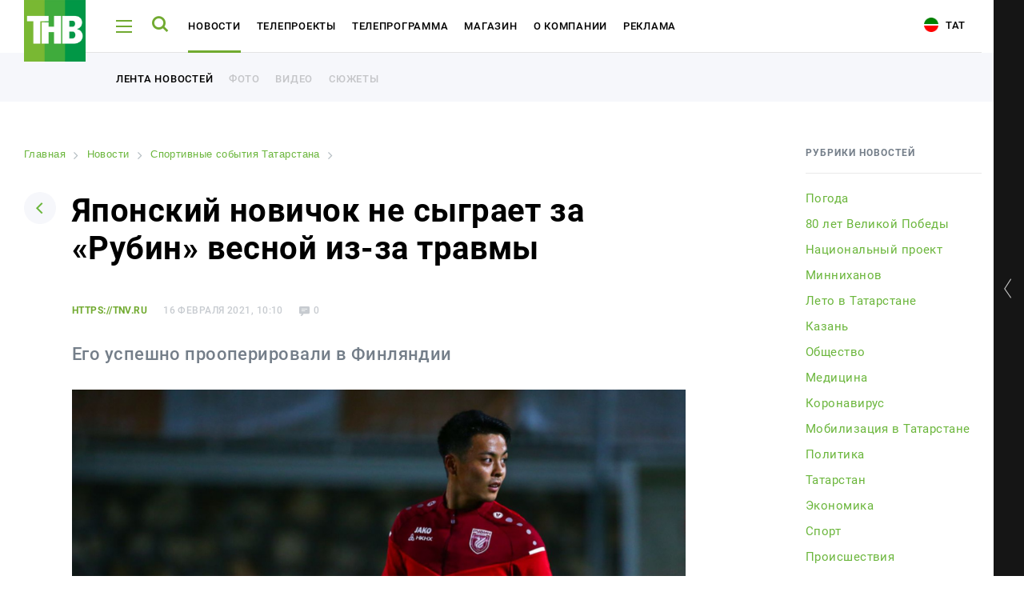

--- FILE ---
content_type: text/html
request_url: https://tnv.ru/news/sport/157354-yaponskiy-novichok-ne-sygraet-za-rubin-vesnoy-iz-za-travmy/
body_size: 12717
content:
<!DOCTYPE html><html lang="ru"><head><!-- Global site tag (gtag.js) - Google Analytics --><!-- Google Tag Manager --><!-- End Google Tag Manager --><link rel="stylesheet" type="text/css" href="//fonts.googleapis.com/css?family=Roboto:300,300i,400,400i,500,500i,700,700i,900,900i&amp;subset=cyrillic,cyrillic-ext,latin-ext"/><meta name="viewport" content="initial-scale=1.0, width=device-width"/><meta content="IE=edge" http-equiv="X-UA-Compatible"/><link rel="apple-touch-icon" sizes="57x57" href="/local/static/favicons/apple-icon-57x57.png"/><link rel="apple-touch-icon" sizes="60x60" href="/local/static/favicons/apple-icon-60x60.png"/><link rel="apple-touch-icon" sizes="72x72" href="/local/static/favicons/apple-icon-72x72.png"/><link rel="apple-touch-icon" sizes="76x76" href="/local/static/favicons/apple-icon-76x76.png"/><link rel="apple-touch-icon" sizes="114x114" href="/local/static/favicons/apple-icon-114x114.png"/><link rel="apple-touch-icon" sizes="120x120" href="/local/static/favicons/apple-icon-120x120.png"/><link rel="apple-touch-icon" sizes="144x144" href="/local/static/favicons/apple-icon-144x144.png"/><link rel="apple-touch-icon" sizes="152x152" href="/local/static/favicons/apple-icon-152x152.png"/><link rel="apple-touch-icon" sizes="180x180" href="/local/static/favicons/apple-icon-180x180.png"/><link rel="icon" type="image/png" sizes="192x192" href="/local/static/favicons/android-icon-192x192.png"/><link rel="icon" type="image/png" sizes="32x32" href="/local/static/favicons/favicon-32x32.png"/><link rel="icon" type="image/png" sizes="96x96" href="/local/static/favicons/favicon-96x96.png"/><link rel="icon" type="image/png" sizes="16x16" href="/local/static/favicons/favicon-16x16.png"/><link rel="manifest" href="/local/static/favicons/manifest.json"/><meta name="msapplication-TileColor" content="#ffffff"/><meta name="msapplication-TileImage" content="/local/static/favicons/ms-icon-144x144.png"/><meta name="theme-color" content="#ffffff"/><meta name="yandex-verification" content="3fecacdefda3cc42" /><title>Японский новичок не сыграет за «Рубин» весной из-за травмы | tnv.ru</title><meta http-equiv="Content-Type" content="text/html; charset=UTF-8" /><meta name="robots" content="index, follow" /><meta name="keywords" content="Японский новичок не сыграет за «Рубин» весной из-за травмы, от наших собственных корреспондентов, подробно, описание Японский новичок не сыграет за «Рубин» весной из-за травмы | tnv.ru" /><meta name="description" content="Здесь вы узнаете все о Японский новичок не сыграет за «Рубин» весной из-за травмы | tnv.ru" /><link rel="canonical" href="https://tnv.ru/news/sport/157354-yaponskiy-novichok-ne-sygraet-za-rubin-vesnoy-iz-za-travmy/" /><script data-skip-moving="true">(function(w, d) {var v = w.frameCacheVars = {"CACHE_MODE":"HTMLCACHE","storageBlocks":[],"dynamicBlocks":{"y0XwfU":"d41d8cd98f00","2DJmFo":"d41d8cd98f00","ALOAcH":"d41d8cd98f00","Zg1Ab0":"d41d8cd98f00"},"AUTO_UPDATE":true,"AUTO_UPDATE_TTL":120,"version":2};var inv = false;if (v.AUTO_UPDATE === false){if (v.AUTO_UPDATE_TTL && v.AUTO_UPDATE_TTL > 0){var lm = Date.parse(d.lastModified);if (!isNaN(lm)){var td = new Date().getTime();if ((lm + v.AUTO_UPDATE_TTL * 1000) >= td){w.frameRequestStart = false;w.preventAutoUpdate = true;return;}inv = true;}}else{w.frameRequestStart = false;w.preventAutoUpdate = true;return;}}var r = w.XMLHttpRequest ? new XMLHttpRequest() : (w.ActiveXObject ? new w.ActiveXObject("Microsoft.XMLHTTP") : null);if (!r) { return; }w.frameRequestStart = true;var m = v.CACHE_MODE; var l = w.location; var x = new Date().getTime();var q = "?bxrand=" + x + (l.search.length > 0 ? "&" + l.search.substring(1) : "");var u = l.protocol + "//" + l.host + l.pathname + q;r.open("GET", u, true);r.setRequestHeader("BX-ACTION-TYPE", "get_dynamic");r.setRequestHeader("X-Bitrix-Composite", "get_dynamic");r.setRequestHeader("BX-CACHE-MODE", m);r.setRequestHeader("BX-CACHE-BLOCKS", v.dynamicBlocks ? JSON.stringify(v.dynamicBlocks) : "");if (inv){r.setRequestHeader("BX-INVALIDATE-CACHE", "Y");}try { r.setRequestHeader("BX-REF", d.referrer || "");} catch(e) {}if (m === "APPCACHE"){r.setRequestHeader("BX-APPCACHE-PARAMS", JSON.stringify(v.PARAMS));r.setRequestHeader("BX-APPCACHE-URL", v.PAGE_URL ? v.PAGE_URL : "");}r.onreadystatechange = function() {if (r.readyState != 4) { return; }var a = r.getResponseHeader("BX-RAND");var b = w.BX && w.BX.frameCache ? w.BX.frameCache : false;if (a != x || !((r.status >= 200 && r.status < 300) || r.status === 304 || r.status === 1223 || r.status === 0)){var f = {error:true, reason:a!=x?"bad_rand":"bad_status", url:u, xhr:r, status:r.status};if (w.BX && w.BX.ready && b){BX.ready(function() {setTimeout(function(){BX.onCustomEvent("onFrameDataRequestFail", [f]);}, 0);});}w.frameRequestFail = f;return;}if (b){b.onFrameDataReceived(r.responseText);if (!w.frameUpdateInvoked){b.update(false);}w.frameUpdateInvoked = true;}else{w.frameDataString = r.responseText;}};r.send();var p = w.performance;if (p && p.addEventListener && p.getEntries && p.setResourceTimingBufferSize){var e = 'resourcetimingbufferfull';var h = function() {if (w.BX && w.BX.frameCache && w.BX.frameCache.frameDataInserted){p.removeEventListener(e, h);}else {p.setResourceTimingBufferSize(p.getEntries().length + 50);}};p.addEventListener(e, h);}})(window, document);</script><script data-skip-moving="true">(function(w, d, n) {var cl = "bx-core";var ht = d.documentElement;var htc = ht ? ht.className : undefined;if (htc === undefined || htc.indexOf(cl) !== -1){return;}var ua = n.userAgent;if (/(iPad;)|(iPhone;)/i.test(ua)){cl += " bx-ios";}else if (/Windows/i.test(ua)){cl += ' bx-win';}else if (/Macintosh/i.test(ua)){cl += " bx-mac";}else if (/Linux/i.test(ua) && !/Android/i.test(ua)){cl += " bx-linux";}else if (/Android/i.test(ua)){cl += " bx-android";}cl += (/(ipad|iphone|android|mobile|touch)/i.test(ua) ? " bx-touch" : " bx-no-touch");cl += w.devicePixelRatio && w.devicePixelRatio >= 2? " bx-retina": " bx-no-retina";if (/AppleWebKit/.test(ua)){cl += " bx-chrome";}else if (/Opera/.test(ua)){cl += " bx-opera";}else if (/Firefox/.test(ua)){cl += " bx-firefox";}ht.className = htc ? htc + " " + cl : cl;})(window, document, navigator);</script><link href="/bitrix/cache/css/s1/tnv/page_3b9caa3145511327f624f2e49264fae7/page_3b9caa3145511327f624f2e49264fae7_v1.css?17647007238220" type="text/css"  rel="stylesheet" /><link href="/bitrix/cache/css/s1/tnv/template_6ac6280874e8e51a25767a1d9e193045/template_6ac6280874e8e51a25767a1d9e193045_v1.css?1764700723391031" type="text/css"  data-template-style="true" rel="stylesheet" /><meta property="og:title" content="Японский новичок не сыграет за «Рубин» весной из-за травмы" /><meta property="og:description" content="Его успешно прооперировали в Финляндии" /><meta property="og:image" content="https://i.tnv.ru/iblock/fca/Sayto-rubin.jpg" /><!-- banners google money --><!-- banners google money --></head><body class="js-body offset body-lang-s1"><!-- Google Tag Manager (noscript) --><noscript><iframe src="https://www.googletagmanager.com/ns.html?id=GTM-PGBRNKG"
height="0" width="0" style="display:none;visibility:hidden"></iframe></noscript><!-- End Google Tag Manager (noscript) --><div class="page__preloader preloader js-page-preloader"><div class="preloader__logo"><img src="/local/static/images/logo.svg" alt="" /></div><div class="preloader__spinner"><div class="spinner__item spinner__item--first"></div><div class="spinner__item spinner__item--second"></div><div class="spinner__item spinner__item--third"></div></div></div><div class="page__wrapper js-page-wrapper"><aside class="aside aside--desktop opened js-aside-desktop"><a class="aside__toggle js-aside-toggle" href="#"></a><div class="aside__online aside-online js-aside-online"><div class="aside-online__item active opened"><div class="aside-online__tv active opened"><div id="player" style="width: 100%; height: 156px;"></div></div></div><div class="aside-online__item"><p class="aside-online__title active js-tv-player-source" data-source="https://user91229.clients-cdnnow.ru/hls/user91229_1.m3u8">
                        ТНВ-Татарстан                    </p></div><div class="aside-online__item"><p class="aside-online__title js-tv-player-source" data-source="https://shayan.bonus-tv.ru/cdn/shayan/playlist.m3u8">
                        Шаян ТВ                    </p></div><div class="aside-online__item"><p class="aside-online__title js-tv-player-source" data-source="//live-maidantv.cdnvideo.ru/maidantv/maidantv.smil/playlist.m3u8">
                        Майдан ТВ                    </p></div><div class="aside-online__item"><p class="aside-online__title js-tv-player-source" data-source="https://planeta.mediacdn.ru/cdn/tnvplanet/playlist.m3u8">
                        ТНВ-Планета                    </p></div></div><style>
            .aside-online__title:before {
                opacity: 0;
            }

            .aside-online__title:after {
                display: none;
            }

            .aside-online__title.active:before {
                opacity: 1;
            }
        </style><div class="aside__wrapper"><div class="js-banner-aside"></div><div class="aside__item aside__item--hotline"><div class="aside__hotline">
                Горячая линия новостей - <br /><a href="https://wa.me/79874200101">8 987 420 01 01</a>            </div></div><div class="vote-1"></div><div class="js-banner-aside-2"></div><div class="aside__item aside__item--offset-2" id="bx_1373509569_21968"><a href="https://bolgarradio.com/to-order-congratulations/" target="_blank"></a><p>
            Заказать поздравление в передаче «Сина Миннэн Сэлэм»        </p><p class="aside__item-description">
                Каждую субботу с 7 до 9 утра зрители ТНВ поздравляют<br />
своих любимых при помощи SMS-соообщений и звонков.            </p><a href="https://bolgarradio.com/to-order-congratulations/" class="button button--green aside__item-button">Заказать поздравление</a></div><div class="aside__socials aside-socials"><a class="aside-socials__item aside-socials__item--vkontakte" href="https://vk.com/tatarstan_tnv" target="_blank" rel="nofollow" id="bx_3485106786_6"><span class="icon-vkontakte"></span></a><a class="aside-socials__item aside-socials__item--youtube" href="https://www.youtube.com/channel/UCRZoU5z1CS38bDWGuNefo-g" target="_blank" rel="nofollow" id="bx_3485106786_7"><span class="icon-youtube"></span></a></div></div></aside><div class="aside__mobile-toggle-wrapper"><a href="#" class="aside__mobile-toggle-link js-aside-mobile-toggle"></a><p class="aside__mobile-toggle-online">
            Онлайн трансляция
        </p><p class="aside__mobile-toggle"><span class="title">Свернуть</span><span class="icon icon-aside-search"></span></p></div><aside class="aside aside--mobile js-aside-mobile"><a class="aside__toggle js-aside-toggle" href="#"></a><div class="aside__online-wrapper"><p class="aside__title">
        Смотреть онлайн
    </p><div class="aside__online aside-online js-aside-online"><div class="aside-online__item" id="bx_3099439860_3609"><a href="/online/?ID=3609" target="_blank" class="aside-online__title"><img src="https://i.tnv.ru/iblock/9bc/unnamed.jpg" alt="" title="" /><span>ТНВ-Татарстан</span></a></div><div class="aside-online__item" id="bx_3099439860_3611"><a href="/online/?ID=3611" target="_blank" class="aside-online__title"><img src="https://i.tnv.ru/iblock/9f3/3F_3F_3F_3F_3F_3F_282018_2C_3F_3F_3F_3F_3F_3F_3F_29.png" alt="" title="" /><span>Шаян ТВ</span></a></div><div class="aside-online__item" id="bx_3099439860_3612"><a href="/online/?ID=3612" target="_blank" class="aside-online__title"><img src="https://i.tnv.ru/iblock/9c6/Group-3.png" alt="" title="" /><span>Майдан ТВ</span></a></div><div class="aside-online__item" id="bx_3099439860_3610"><a href="/online/?ID=3610" target="_blank" class="aside-online__title"><img src="https://i.tnv.ru/iblock/9bc/unnamed.jpg" alt="" title="" /><span>ТНВ-Планета</span></a></div></div></div><div class="aside__wrapper"><div class="js-banner-aside"></div><div class="aside__item aside__item--hotline"><div class="aside__hotline">
                Горячая линия новостей - <br /><a href="https://wa.me/79874200101">8 987 420 01 01</a>            </div></div><div class="vote-1"></div><div class="js-banner-aside-2"></div><div class="aside__item aside__item--offset-2" id="bx_1454625752_21968"><a href="https://bolgarradio.com/to-order-congratulations/" target="_blank"></a><p>
            Заказать поздравление в передаче «Сина Миннэн Сэлэм»        </p><p class="aside__item-description">
                Каждую субботу с 7 до 9 утра зрители ТНВ поздравляют<br />
своих любимых при помощи SMS-соообщений и звонков.            </p><a href="https://bolgarradio.com/to-order-congratulations/" class="button button--green aside__item-button">Заказать поздравление</a></div><div class="aside__socials aside-socials"><a class="aside-socials__item aside-socials__item--vkontakte" href="https://vk.com/tatarstan_tnv" target="_blank" rel="nofollow" id="bx_3322728009_6"><span class="icon-vkontakte"></span></a><a class="aside-socials__item aside-socials__item--youtube" href="https://www.youtube.com/channel/UCRZoU5z1CS38bDWGuNefo-g" target="_blank" rel="nofollow" id="bx_3322728009_7"><span class="icon-youtube"></span></a></div></div>    </aside><div class="page-load"><header class="header header--white"><div class="page__container"><div class="header__wrapper"><div class="header__logo"><a href="/"><img src="/local/static/images/logo.svg" alt="ТНВ"/></a></div><div class="header__hamburger js-header-hamburger"><span></span><span></span><span></span></div><div class="header__search js-header-search"><span class="icon-search"></span></div><ul class="header__nav header-nav" id="header-nav"><li class="header-nav__item js-header-submenu-open" id="bx_2970353375_3602"><a class="header-nav__link" href="/news/">Новости</a><div class="header__submenu header__more js-header-submenu"><div class="page__container"><ul class="header__nav header-nav"><li class="header-nav__item"><a href="/news/" class="header-nav__link">Лента новостей</a></li><li class="header-nav__item"><a href="/media/" class="header-nav__link">Фото</a></li><li class="header-nav__item"><a href="/media/#tab-mediateka-14" class="header-nav__link">Видео</a></li><li class="header-nav__item"><a href="/stories/" class="header-nav__link">Сюжеты</a></li></ul></div></div></li><li class="header-nav__item" id="bx_2970353375_3603"><a class="header-nav__link" href="/tv-projects/">Телепроекты</a></li><li class="header-nav__item js-header-submenu-open" id="bx_2970353375_3604"><a class="header-nav__link" href="/tv-program/tatarstan/">Телепрограмма</a><div class="header__submenu header__more js-header-submenu"><div class="page__container"><ul class="header__nav header-nav"><li class="header-nav__item"><a href="/tv-program/tatarstan/" class="header-nav__link">ТНВ-Татарстан</a></li><li class="header-nav__item"><a href="/tv-program/planeta/" class="header-nav__link">ТНВ-Планета</a></li></ul></div></div></li><li class="header-nav__item" id="bx_2970353375_3605"><a class="header-nav__link" href="/congratulations/">Магазин</a></li><li class="header-nav__item" id="bx_2970353375_3606"><a class="header-nav__link" href="/about/">О компании</a></li><li class="header-nav__item" id="bx_2970353375_18795"><a class="header-nav__link" href="/advertisement/">Реклама</a></li></ul><div class="header__socials"><a class="aside-socials__item aside-socials__item--vkontakte" href="https://vk.com/tatarstan_tnv" target="_blank" rel="nofollow" id="bx_719294866_6"><span class="icon-vkontakte"></span></a><a class="aside-socials__item aside-socials__item--youtube" href="https://www.youtube.com/channel/UCRZoU5z1CS38bDWGuNefo-g" target="_blank" rel="nofollow" id="bx_719294866_7"><span class="icon-youtube"></span></a></div>                        <a href="/tat/" class="header__lang"><i class="icon-tat"></i> Тат</a></div></div><div class="header__more opened"><div class="page__container"><ul class="header__nav header-nav"><li class="header-nav__item"><a class="header-nav__link header-nav__link--additional" href="/news/">Лента новостей</a></li><li class="header-nav__item"><a class="header-nav__link header-nav__link--additional" href="/media/">Фото</a></li><li class="header-nav__item"><a class="header-nav__link header-nav__link--additional" href="/media/#tab-mediateka-14">Видео</a></li><li class="header-nav__item"><a class="header-nav__link header-nav__link--additional" href="/stories/">Сюжеты</a></li></ul></div></div></header><div class="menu js-menu"><div class="menu__wrapper js-menu-wrapper"><div class="fake-poster"><div class="show-poster__wrapper show-poster__wrapper--hidden"></div></div><div class="menu__nav-wrapper"><span class="icon-close menu__close js-menu-close"></span><div class="menu__search menu-search"><form class="form js-action-search"><div class="form__item"><input type="text" class="menu-search__input" name="q" placeholder="Поиск"  /><button type="submit" class="menu-search__button"><span class="icon-search"></span></button></div><p class="menu-search__example">
            Например: Минниханов, 7 дней, телепрограмма
        </p></form></div>            <div class="global-search__wrapper js-search-results"></div><div class="js-menu-content"><nav class="menu__nav menu-nav"><div class="menu-nav__column"><div class="menu-nav__item" id="bx_3017195560_3602"><a class="menu-nav__title menu-nav__title--add js-menu-nav-title" href="/news/">Новости</a><div class="menu-nav__links"><a href="/news/" class="menu-nav__link">Лента новостей</a><a href="/media/" class="menu-nav__link">Фото</a><a href="/media/#tab-mediateka-14" class="menu-nav__link">Видео</a><a href="/stories/" class="menu-nav__link">Сюжеты</a></div></div><div class="menu-nav__item" id="bx_3017195560_3603"><a class="menu-nav__title" href="/tv-projects/">Телепроекты</a></div><div class="menu-nav__item" id="bx_3017195560_3604"><a class="menu-nav__title menu-nav__title--add js-menu-nav-title" href="/tv-program/tatarstan/">Телепрограмма</a><div class="menu-nav__links"><a href="/tv-program/tatarstan/" class="menu-nav__link">ТНВ-Татарстан</a><a href="/tv-program/planeta/" class="menu-nav__link">ТНВ-Планета</a></div></div></div><div class="menu-nav__column"><div class="menu-nav__item" id="bx_3017195560_3605"><a class="menu-nav__title" href="/congratulations/">Магазин</a></div><div class="menu-nav__item" id="bx_3017195560_3606"><a class="menu-nav__title" href="/about/">О компании</a></div><div class="menu-nav__item" id="bx_3017195560_18795"><a class="menu-nav__title" href="/advertisement/">Реклама</a></div></div></nav>                        <div class="menu__mobile-contacts menu-mobile-contacts" id="bx_766662027_2"><div class="menu-mobile-contacts__wrapper"><div class="menu-mobile-contacts__item"><p class="menu-mobile-contacts__title">
                        Для связи                    </p><a href="tel:+78435705000">
                            +7 (843) 570−50−00                        </a><a href="mailto:reception@tnvtv.ru">reception@tnvtv.ru</a></div></div></div></div></div></div><div class="menu__desktop-contacts menu-desktop-contacts" id="bx_1521837341_2"><div class="menu-desktop-contacts__item"><p class="menu-desktop-contacts__title">
                    Для связи                </p><a href="tel:+78435705000">
                        +7 (843) 570−50−00                    </a><a href="mailto:reception@tnvtv.ru">reception@tnvtv.ru</a></div><a class="menu-desktop-contacts__full"
               href="/about/contacts/">Полные контакты</a></div></div><div class="menu global-search js-global-search"><div class="menu__wrapper js-menu-wrapper"><div class="fake-poster"><div class="show-poster__wrapper show-poster__wrapper--hidden"></div></div><div class="menu__nav-wrapper"><span class="icon-close menu__close js-menu-close"></span><div class="menu__search menu-search"><form class="form js-action-search"><div class="form__item"><input type="text" class="menu-search__input" name="q" placeholder="Поиск"  /><button type="submit" class="menu-search__button"><span class="icon-search"></span></button></div><p class="menu-search__example">
            Например: Минниханов, 7 дней, телепрограмма
        </p></form></div>            <div class="global-search__wrapper" id="search-results"></div><div class="menu__mobile-contacts menu-mobile-contacts" id="bx_3283891367_2"><div class="menu-mobile-contacts__wrapper"><div class="menu-mobile-contacts__item"><p class="menu-mobile-contacts__title">
                        Для связи                    </p><a href="tel:+78435705000">
                            +7 (843) 570−50−00                        </a><a href="mailto:reception@tnvtv.ru">reception@tnvtv.ru</a></div></div></div></div></div><div class="menu__desktop-contacts menu-desktop-contacts" id="bx_3032155185_2"><div class="menu-desktop-contacts__item"><p class="menu-desktop-contacts__title">
                    Для связи                </p><a href="tel:+78435705000">
                        +7 (843) 570−50−00                    </a><a href="mailto:reception@tnvtv.ru">reception@tnvtv.ru</a></div><a class="menu-desktop-contacts__full"
               href="/about/contacts/">Полные контакты</a></div></div>            <section class="page js-news-container"><article class="js-post-news"><div class="page__container"><div class="news-page novelty clearfix"><div class="news-page__left"><div id="bxdynamic_y0XwfU_start" style="display:none"></div><div id="bxdynamic_y0XwfU_end" style="display:none"></div>                    <link href="/bitrix/css/main/font-awesome.css?155983358428777" type="text/css" rel="stylesheet" /><div class="bx-breadcrumb" itemprop="http://schema.org/breadcrumb" itemscope itemtype="http://schema.org/BreadcrumbList"><div class="bx-breadcrumb-item" id="bx_breadcrumb_0" itemprop="itemListElement" itemscope itemtype="http://schema.org/ListItem"><a class="bx-breadcrumb-item-link" href="/" title="Главная" itemprop="item"><span class="bx-breadcrumb-item-text" itemprop="name">Главная</span></a><meta itemprop="position" content="1" /></div><i class="bx-breadcrumb-item-angle fa fa-angle-right"></i><div class="bx-breadcrumb-item" id="bx_breadcrumb_1" itemprop="itemListElement" itemscope itemtype="http://schema.org/ListItem"><a class="bx-breadcrumb-item-link" href="/news/" title="Новости" itemprop="item"><span class="bx-breadcrumb-item-text" itemprop="name">Новости</span></a><meta itemprop="position" content="2" /></div><i class="bx-breadcrumb-item-angle fa fa-angle-right"></i><div class="bx-breadcrumb-item" id="bx_breadcrumb_2" itemprop="itemListElement" itemscope itemtype="http://schema.org/ListItem"><a class="bx-breadcrumb-item-link" href="/news/sport/" title="Спортивные события Татарстана" itemprop="item"><span class="bx-breadcrumb-item-text" itemprop="name">Спортивные события Татарстана</span></a><meta itemprop="position" content="3" /></div><i class="bx-breadcrumb-item-angle fa fa-angle-right"></i><div class="bx-breadcrumb-item"><span class="bx-breadcrumb-item-text">Японский новичок не сыграет за «Рубин» весной из-за травмы</span></div></div><div class="page__head page-head"><a class="page-head__back" href="/news/"><span class="icon-arrow-down"></span></a><h1>Японский новичок не сыграет за «Рубин» весной из-за травмы</h1></div><div id="157354" class="novelty__content novelty__content--padding"><div class="novelty__information"><p class="novelty__source">
                https://tnv.ru            </p><p class="novelty__date">
            16 февраля 2021, 10:10        </p><p class="novelty__views">
            502        </p><p class="novelty__comments">
            0        </p></div><p class="novelty__intro">
        Его успешно прооперировали в Финляндии    </p><div class="novelty__thumb novelty-thumb"><img src="https://i.tnv.ru/resize_cache/74430/372cffca02c6cd34fde6fd3f308be2df/iblock/fca/Sayto-rubin.jpg" alt="Японский новичок не сыграет за «Рубин» весной из-за травмы"/><div class="novelty-thumb__information"></div></div><div id="bxdynamic_2DJmFo_start" style="display:none"></div><div id="bxdynamic_2DJmFo_end" style="display:none"></div><div><div class="js-image-description"><p>
	 Японский полузащитник «Рубина» Мицуки Сайто успешно прооперирован в Финляндии. Восстановление игрока займет около четырех месяцев, <a href="https://www.rubin-kazan.ru/posts/mitsuki-sayto-uspeshno-prooperirovan">сообщает</a>
	пресс-служба казанского клуба.
</p><p>
	 Напомним, что футболист получил травму во время тренировки на сборе в Турции. У игрока было диагностировано повреждение связочного аппарата голеностопного сустава.
</p><p>
	 Накануне казанцы провели первый контрольный матч на заключительном сборе в Турции. Команда Леонида Слуцкого сыграла вничью (0:0) с «Уралом» из Екатеринбурга.
</p>
фото: rubin-kazan.ru        </div></div></div><div class="novelty__actions"><p>
    Читайте новости в нашем <a href="https://t.me/tnvtv">Telegram</a> и <a href="https://dzen.ru/tnv/">Дзен</a>.</p><br /><br /></div><div class="novelty__actions"><div class="novelty__share"><div class="novelty__share"><p>
                Поделиться            </p><div class="ya-share2" data-services="vkontakte,odnoklassniki,twitter,telegram,whatsapp"
                 data-counter=""></div></div></div><div class="novelty__discuss"></div></div><div class="js-pagination"><a class="js-pagination-next" href="/news/the-incident/157353-v-kazani-voditel-lady-vystrelil-v-muzhchinu-i-skrylsya/?ajax=Y"></a></div></div><div class="news-page__right"><div class="news-page__rubrics news-page-rubrics"><p class="news-page-rubrics__title">
            Рубрики новостей        </p><div class="news-page-rubrics__wrapper dragscroll scrollable-content"><a data-code="pogoda" href="/news/pogoda/"                   id="bx_1847241719_110">Погода </a><a data-code="80-letie-pobedy-v-vov" href="/news/80-letie-pobedy-v-vov/"                   id="bx_1847241719_112">80 лет Великой Победы</a><a data-code="natsionalnyy-proekt" href="/news/natsionalnyy-proekt/"                   id="bx_1847241719_111">Национальный проект</a><a data-code="minnikhanov" href="/news/minnikhanov/"                   id="bx_1847241719_114">Минниханов</a><a data-code="leto-v-tatarstane" href="/news/leto-v-tatarstane/"                   id="bx_1847241719_115">Лето в Татарстане</a><a data-code="kazan" href="/news/kazan/"                   id="bx_1847241719_23">Казань</a><a data-code="obshchestvo" href="/news/obshchestvo/"                   id="bx_1847241719_92">Общество</a><a data-code="meditsina" href="/news/meditsina/"                   id="bx_1847241719_98">Медицина</a><a data-code="coronavirus" href="/news/coronavirus/"                   id="bx_1847241719_89">Коронавирус</a><a data-code="mobilizatsiya-v-tatarstane" href="/news/mobilizatsiya-v-tatarstane/"                   id="bx_1847241719_96">Мобилизация в Татарстане</a><a data-code="policy" href="/news/policy/"                   id="bx_1847241719_3">Политика</a><a data-code="tatarstan" href="/news/tatarstan/"                   id="bx_1847241719_24">Татарстан</a><a data-code="economy" href="/news/economy/"                   id="bx_1847241719_2">Экономика</a><a data-code="sport" href="/news/sport/"                   id="bx_1847241719_1">Спорт</a><a data-code="the-incident" href="/news/the-incident/"                   id="bx_1847241719_22">Происшествия</a><a data-code="culture" href="/news/culture/"                   id="bx_1847241719_4">Культура</a><a data-code="travel" href="/news/travel/"                   id="bx_1847241719_77">Путешествия</a><a data-code="show-business" href="/news/show-business/"                   id="bx_1847241719_25">Шоу-бизнес</a><a data-code="ay-da-tatarstan" href="/news/ay-da-tatarstan/"                   id="bx_1847241719_100">Ай да Татарстан!</a><a data-code="media-internet-and-technology" href="/news/media-internet-and-technology/"                   id="bx_1847241719_51">Медиа и IT</a><a data-code="novosti" href="/news/novosti/"                   id="bx_1847241719_104">Новости</a><a data-code="education" href="/news/education/"                   id="bx_1847241719_78">Образование</a><a data-code="religiya" href="/news/religiya/"                   id="bx_1847241719_102">Религия</a><a data-code="svo" href="/news/svo/"                   id="bx_1847241719_103">СВО</a></div></div><div id="bxdynamic_ALOAcH_start" style="display:none"></div><div id="bxdynamic_ALOAcH_end" style="display:none"></div>                                                        </div></div></div><div class="comments-form"><div class="page__container"><div class="comments-form__wrapper"><div class="comments-form__left"><div class="comments-form__title-wrapper"><p class="comments-form__title">
        Комментарии <span>0</span></p><a href="javascript:;" class="comments-form__title-icon"><span class="icon-comments"></span></a></div><div class="comments-form__thread comments-form-thread"><div class="comments-form-thread__item comments-form-thread__item--my-comment"><div class="comments-form-thread__avatar"><img src="/local/templates/.default/components/aristov.comments/comments/news/img/ava.jpg"
             alt="Аватар"
             class="av-comment-add-form__avatar"></div><div class="comments-form-thread__form comments-form-thread__form"><form class="form av-comment-add-form js-av-comment-add-form"><input type="hidden"
                   name="PARENT_ID"
                   value="157354"
                   class="js-av-comment-add-form__parent-id-field"
                   required/><div class="form__item"><div class=""><label for="NAME" class="av-comment-add-form__label">Имя</label><input type="text"
                               class="comments-field js-av-comment-add-form-name-input"
                               id="NAME"
                               name="NAME"
                                                           required/></div></div><div class="form__item"><label for="EMAIL" class="av-comment-add-form__label">Email</label><input type="text"
                               class="comments-field js-av-comment-add-form-email-input"
                               id="EMAIL"
                               name="EMAIL"
                               required/></div><div class="form__item"><label for="TEXT" class="av-comment-add-form__label">Текст сообщения</label><textarea id="TEXT"
                              name="TEXT"
                              class="textarea ctrlEnterSubmit js-av-comment-add-form-text-input"
                              rows="3"
                              required></textarea></div><button type="submit"
                        class="comments-form-thread__send">Отправить комментарий</button></form></div></div></div></div><div class="comments-form__right"><div id="bxdynamic_Zg1Ab0_start" style="display:none"></div><div id="bxdynamic_Zg1Ab0_end" style="display:none"></div>            </div></div></div></div></article></section><footer class="footer"><div class="footer__top-wrapper"><div class="page__container"><div class="footer__top"><div class="footer__nav-wrapper"><div class="footer__logo"><a href="/"><img src="/local/static/images/logo.svg" alt="ТНВ"/></a></div><nav class="footer__nav footer-nav"><div class="footer-nav__item" id="bx_604248480_3602"><a class="footer-nav__title" href="/news/">Новости</a><a class="footer-nav__link" href="/news/">Лента новостей</a><a class="footer-nav__link" href="/media/">Фото</a><a class="footer-nav__link" href="/media/#tab-mediateka-14">Видео</a><a class="footer-nav__link" href="/stories/">Сюжеты</a></div><div class="footer-nav__item" id="bx_604248480_3603"><a class="footer-nav__title" href="/tv-projects/">Телепроекты</a></div><div class="footer-nav__item" id="bx_604248480_3604"><a class="footer-nav__title" href="/tv-program/tatarstan/">Телепрограмма</a><a class="footer-nav__link" href="/tv-program/tatarstan/">ТНВ-Татарстан</a><a class="footer-nav__link" href="/tv-program/planeta/">ТНВ-Планета</a></div><div class="footer-nav__item" id="bx_604248480_3605"><a class="footer-nav__title" href="/congratulations/">Магазин</a></div><div class="footer-nav__item" id="bx_604248480_3606"><a class="footer-nav__title" href="/about/">О компании</a></div><div class="footer-nav__item" id="bx_604248480_18795"><a class="footer-nav__title" href="/advertisement/">Реклама</a></div><div class="footer-nav__item footer-nav__item--pa"><div class="footer__search footer-search"><form class="form js-action-search"><div class="form__item"><input type="text" class="footer-search__input" name="q" placeholder="Поиск"/></div></form></div></div></nav></div><div class="footer__description" id="bx_1392716086_2"><p>
	 АО «ТРК «Новый Век»<br>
	 Ул. Ш. Усманова, 9, Казань<br>
	 420095, Россия, Республика Татарстан,<br>
	 Тел.: +7 (843) 570-50-00<br>
	 E-mail:&nbsp;<a href="mailto:reception@tnvtv.ru">reception@tnvtv.ru</a>,&nbsp;<a href="mailto:tnvnews@mail.ru">tnvnews@mail.ru</a><br></p><p>
	 ТНВ в <a target="_blank" href="https://dzen.ru/tnv/">Дзен</a></p><p>
	 При любом использовании материалов ТНВ ссылка (для сайтов - гиперссылка на <a href="https://tnv.ru">tnv.ru</a>) обязательна. <br>
	 Используя настоящий сайт, вы обязуетесь выполнять условия данного соглашения.<br>
Если вы являетесь правообладателем какой-либо фотографии, размещенной на нашем сайте, свяжитесь с нами, и мы укажем авторство.<br>
Политика Акционерного общества «Телерадиокомпания Новый Век» в отношении <a href="https://cloud.mail.ru/public/6toF/EA2fS1rMa">обработки персональных данных</a>. 
</p><p>
	 На настоящем сайте могут демонстрироваться табачные изделия. Курение вредит вашему здоровью.
</p><p><!--LiveInternet counter--><!--/LiveInternet--> <!--LiveInternet logo--><a href="//www.liveinternet.ru/click" target="_blank"><img width="88" src="//counter.yadro.ru/logo?18.2" height="31" title="LiveInternet: показано число просмотров за 24 часа, посетителей за 24 часа и за сегодня" alt="" border="0"></a><!--/LiveInternet--> <!-- Yandex.Metrika informer --> <a href="https://metrika.yandex.ru/stat/?id=46775133&from=informer" target="_blank" rel="nofollow"><img src="https://informer.yandex.ru/informer/46775133/3_1_FFFFFFFF_EFEFEFFF_0_pageviews" style="width:88px; height:31px; border:0;" alt="Яндекс.Метрика" title="Яндекс.Метрика: данные за сегодня (просмотры, визиты и уникальные посетители)" class="ym-advanced-informer" data-cid="46775133" data-lang="ru"></a><!-- /Yandex.Metrika informer --> <!-- Yandex.Metrika counter -->  <!-- /Yandex.Metrika counter --> <!-- Rating Mail.ru counter -->  <!-- //Rating Mail.ru counter --> <!-- Rating Mail.ru logo --> <a href="https://top.mail.ru/jump?from=592495"> <img width="88" alt="Top.Mail.Ru" src="https://top-fwz1.mail.ru/counter?id=592495;t=502;l=1" height="31" style="border:0;"></a><!-- //Rating Mail.ru logo --> <!-- ok --> <a href="https://ok.ru/tnvtv"> <img width="30" alt="ok" src="/demo/OK%20orange%20compact-512.png" height="30" style="border:0;"></a><!-- ok --></p><p style="font-size:130%">
	 18+
</p>    </div></div></div></div><div class="footer__bottom-wrapper"><div class="page__container"><div class="footer__bottom"><p class="footer__copyright" id="bx_32686673_2">
        &copy; 1999 - 2023, АО «ТРК «Новый Век»    </p><p class="footer__site-creation">
                    Создание сайта
                    <a href="http://markweber.ru" rel="nofollow" target="_blank"><img src="/local/static/images/mw-logo.png" alt="markweber" style="margin-left: 10px;"/></a></p></div></div></div></footer><div style="display: none"><div id="project" class="js-modal-video modal"><div class="modal__content"><button class="modal__close" data-izimodal-close="" data-izimodal-transitionout="fadeOutDown"><span
                        class="icon-close"></span></button><div class="modalproject"><div class="modalproject__wrapper"></div></div></div></div><div id="coming" class="js-modal modal modal--small"><div class="modal__content"><button class="modal__close" data-izimodal-close="" data-izimodal-transitionout="fadeOutDown"><span
                        class="icon-close"></span></button><div class="modalproject"><div class="modalproject__wrapper"></div></div></div></div><div id="heading" class="js-modal modal modal--small"><div class="modal__content"><button class="modal__close" data-izimodal-close="" data-izimodal-transitionout="fadeOutDown"><span
                        class="icon-close"></span></button><div class="js-modal-content"></div></div></div><div id="submit-ok" class="js-modal modal modal--small"><div class="modal__content"><button class="modal__close" data-izimodal-close="" data-izimodal-transitionout="fadeOutDown"><span
                        class="icon-close"></span></button><div class="js-modal-content"><div class="find-error" style="padding: 50px 0; margin-bottom: 0"><p class="find-error__title">
                        Спасибо! Сообщение отправлено.
                    </p></div></div></div></div><div id="error-find" class="js-modal modal modal--small"><div class="modal__content" style="padding-top: 0"><button class="modal__close" data-izimodal-close="" data-izimodal-transitionout="fadeOutDown"><span
                        class="icon-close"></span></button><div class="modal__item"><form action="#" data-action="/local/action/form/error.php" class="js-form"><div class="shop-congr__service shop-congr__service--modal shop-congr-service"><div class="find-error"><p class="find-error__title">
                                Нашли ошибки? Напишите нам.
                            </p><p class="find-error__subtitle"></p></div><div class="shop-congr-service__item"><p class="shop-congr-service__title">
                                Опишите ошибку
                            </p><div><textarea class="textarea" name="text" required></textarea></div></div><div class="shop-congr-service__item"><p class="shop-congr-service__title">
                                Ваша электронная почта
                            </p><div><input type="text" class="text" name="email" value="" required></div></div><div class="shop-congr-service__item"><p class="shop-congr-service__title">
                                Номер телефона
                            </p><div><input type="text" class="text autowidth" name="phone" value="" placeholder="+7"
                                       required></div></div><div class="shop-congr-service__send"><div><input type="checkbox" class="checkbox" name="agreement" id="agreement"
                                       checked="checked" value="Y" required><label for="agreement">Я даю разрешение на обработку <a href="/upload/policy.pdf" target="_blank">персональных данных</a></label></div><button class="button button--green">Отправить</button></div></div></form></div></div></div><div style="display: none" id="loadHtml"></div></div><!-- Yandex.Metrika counter --><noscript><div><img src="https://mc.yandex.ru/watch/46775133" style="position:absolute; left:-9999px;" alt="" /></div></noscript><!-- /Yandex.Metrika counter --></div></div><script async src="https://www.googletagmanager.com/gtag/js?id=UA-134931708-3"></script><script>
  window.dataLayer = window.dataLayer || [];
  function gtag(){dataLayer.push(arguments);}
  gtag('js', new Date());

  gtag('config', 'UA-134931708-3');
</script><script>(function(w,d,s,l,i){w[l]=w[l]||[];w[l].push({'gtm.start':
new Date().getTime(),event:'gtm.js'});var f=d.getElementsByTagName(s)[0],
j=d.createElement(s),dl=l!='dataLayer'?'&l='+l:'';j.async=true;j.src=
'https://www.googletagmanager.com/gtm.js?id='+i+dl;f.parentNode.insertBefore(j,f);
})(window,document,'script','dataLayer','GTM-PGBRNKG');</script><script>if(!window.BX)window.BX={};if(!window.BX.message)window.BX.message=function(mess){if(typeof mess==='object'){for(let i in mess) {BX.message[i]=mess[i];} return true;}};</script><script>(window.BX||top.BX).message({"JS_CORE_LOADING":"Загрузка...","JS_CORE_NO_DATA":"- Нет данных -","JS_CORE_WINDOW_CLOSE":"Закрыть","JS_CORE_WINDOW_EXPAND":"Развернуть","JS_CORE_WINDOW_NARROW":"Свернуть в окно","JS_CORE_WINDOW_SAVE":"Сохранить","JS_CORE_WINDOW_CANCEL":"Отменить","JS_CORE_WINDOW_CONTINUE":"Продолжить","JS_CORE_H":"ч","JS_CORE_M":"м","JS_CORE_S":"с","JSADM_AI_HIDE_EXTRA":"Скрыть лишние","JSADM_AI_ALL_NOTIF":"Показать все","JSADM_AUTH_REQ":"Требуется авторизация!","JS_CORE_WINDOW_AUTH":"Войти","JS_CORE_IMAGE_FULL":"Полный размер"});</script><script src="/bitrix/js/main/core/core.min.js?1759865983229643"></script><script>BX.Runtime.registerExtension({"name":"main.core","namespace":"BX","loaded":true});</script><script>BX.setJSList(["\/bitrix\/js\/main\/core\/core_ajax.js","\/bitrix\/js\/main\/core\/core_promise.js","\/bitrix\/js\/main\/polyfill\/promise\/js\/promise.js","\/bitrix\/js\/main\/loadext\/loadext.js","\/bitrix\/js\/main\/loadext\/extension.js","\/bitrix\/js\/main\/polyfill\/promise\/js\/promise.js","\/bitrix\/js\/main\/polyfill\/find\/js\/find.js","\/bitrix\/js\/main\/polyfill\/includes\/js\/includes.js","\/bitrix\/js\/main\/polyfill\/matches\/js\/matches.js","\/bitrix\/js\/ui\/polyfill\/closest\/js\/closest.js","\/bitrix\/js\/main\/polyfill\/fill\/main.polyfill.fill.js","\/bitrix\/js\/main\/polyfill\/find\/js\/find.js","\/bitrix\/js\/main\/polyfill\/matches\/js\/matches.js","\/bitrix\/js\/main\/polyfill\/core\/dist\/polyfill.bundle.js","\/bitrix\/js\/main\/core\/core.js","\/bitrix\/js\/main\/polyfill\/intersectionobserver\/js\/intersectionobserver.js","\/bitrix\/js\/main\/lazyload\/dist\/lazyload.bundle.js","\/bitrix\/js\/main\/polyfill\/core\/dist\/polyfill.bundle.js","\/bitrix\/js\/main\/parambag\/dist\/parambag.bundle.js"]);
</script><script>BX.Runtime.registerExtension({"name":"ui.dexie","namespace":"BX.DexieExport","loaded":true});</script><script>BX.Runtime.registerExtension({"name":"ls","namespace":"window","loaded":true});</script><script>BX.Runtime.registerExtension({"name":"fx","namespace":"window","loaded":true});</script><script>BX.Runtime.registerExtension({"name":"fc","namespace":"window","loaded":true});</script><script>(window.BX||top.BX).message({"LANGUAGE_ID":"ru","FORMAT_DATE":"DD.MM.YYYY","FORMAT_DATETIME":"DD.MM.YYYY HH:MI:SS","COOKIE_PREFIX":"BITRIX_SM","SERVER_TZ_OFFSET":"10800","UTF_MODE":"Y","SITE_ID":"s1","SITE_DIR":"\/"});</script><script  src="/bitrix/cache/js/s1/tnv/kernel_main/kernel_main_v1.js?1764703159158483"></script><script src="/bitrix/js/ui/dexie/dist/dexie.bundle.min.js?1759865904102530"></script><script src="/bitrix/js/main/core/core_ls.min.js?17381402632683"></script><script src="/bitrix/js/main/core/core_frame_cache.min.js?175986592310481"></script><script src="//vk.com/js/api/openapi.js"></script><script>BX.setJSList(["\/bitrix\/js\/main\/core\/core_fx.js","\/bitrix\/js\/main\/pageobject\/dist\/pageobject.bundle.js","\/bitrix\/js\/main\/session.js","\/bitrix\/js\/main\/core\/core_window.js","\/bitrix\/js\/main\/date\/main.date.js","\/bitrix\/js\/main\/core\/core_date.js","\/bitrix\/js\/main\/utils.js","\/local\/templates\/.default\/components\/hotline.design\/empty\/news-detail\/script.js","\/bitrix\/components\/aristov.comments\/comments\/script.js","\/local\/templates\/.default\/components\/aristov.comments\/comments\/news\/script.js","\/local\/static\/js\/new.app.min.js","\/local\/player\/playerjs.js","\/local\/static_backend\/js\/jquery.form.min.js","\/local\/static_backend\/js\/lazyload.min.js","\/local\/static_backend\/js\/infinite-scroll.pkgd.min.js","\/local\/static_backend\/js\/backend.js"]);</script><script>BX.setCSSList(["\/local\/templates\/.default\/components\/bitrix\/news.detail\/news-item\/style.css","\/local\/templates\/.default\/components\/aristov.comments\/comments\/news\/style.css","\/local\/static_backend\/css\/fonts.css","\/local\/static\/css\/new.22.app.min.css","\/local\/static_backend\/css\/style.css","\/local\/templates\/.default\/components\/bitrix\/news.list\/header-social-link\/style.css","\/local\/templates\/tnv\/template_styles.css"]);</script><script  src="/bitrix/cache/js/s1/tnv/template_49447d2abb445cd33b05c72a806efdfe/template_49447d2abb445cd33b05c72a806efdfe_v1.js?17647007231610517"></script><script  src="/bitrix/cache/js/s1/tnv/page_90ec3df561f745fc944c95def7d4092b/page_90ec3df561f745fc944c95def7d4092b_v1.js?176470072312484"></script><script async src="https://securepubads.g.doubleclick.net/tag/js/gpt.js"></script><script>
  window.googletag = window.googletag || {cmd: []};

  googletag.cmd.push(function() {

    googletag.pubads().collapseEmptyDivs();

    var adTopNews = googletag.defineSlot('/21820189125/TNV/TNV_horiz_under_news', [[970, 250], [970, 90], [970, 120], [728, 90], [468, 60], [300, 250], [300,200]], 'div-gpt-ad-1585753387371-0').addService(googletag.pubads());
    googletag.defineSlot('/21820189125/TNV/TNV_horiz_under_news_mob', [300, 250], 'div-gpt-ad-1585753102489-0').addService(googletag.pubads());
    googletag.defineSlot('/21820189125/TNV/TNV_desktop_horiz_footer_menu_articles', [970, 250], 'div-gpt-ad-1586295965992-0').addService(googletag.pubads());
    googletag.defineSlot('/21820189125/TNV/TNV_phone_horiz_header_main', [300, 250], 'div-gpt-ad-1587415444717-0').addService(googletag.pubads());
    googletag.defineSlot('/21820189125/TNV/TNV_desktop_vert_right_column_menu_articles', [240, 400], 'div-gpt-ad-1586295512110-0').addService(googletag.pubads());
    googletag.defineSlot('/21820189125/TNV/TNV_desktop_vert_1screen', [240, 400], 'div-gpt-ad-1586296186596-0').addService(googletag.pubads());
    googletag.defineSlot('/21820189125/TNV/TNV_tablet_vert_right_column_menu_articles2', [240, 400], 'div-gpt-ad-1586296459635-0').addService(googletag.pubads());
    googletag.defineSlot('/21820189125/TNV/TNV_desktop_horiz_header', [970, 250], 'div-gpt-ad-1586295391648-0').addService(googletag.pubads());
    var adMiddleNews = googletag.defineSlot('/21820189125/TNV/TNV_desktop_horiz_in_articles',[[970, 250], [970, 90], [970, 120], [728, 90], [468, 60],[300, 250], [300,200]], 'div-gpt-ad-1586296039792-0').addService(googletag.pubads());
    googletag.defineSlot('/21820189125/TNV/TNV_desktop_3horiz_news', [970, 250], 'div-gpt-ad-1587415092187-0').addService(googletag.pubads());


      var mapping =
          googletag.sizeMapping()
              .addSize([970, 0], [[970, 250], [970, 90], [970, 120], [728, 90]])
              .addSize([728, 0], [728, 90])
              .addSize([468, 0], [468, 60])
              .addSize([0, 0], [[300, 250],[300,200],[320,100]])
              .build();

      adTopNews.defineSizeMapping(mapping);
      adMiddleNews.defineSizeMapping(mapping);

      googletag.pubads().enableSingleRequest();
    googletag.enableServices();
  });
</script><script>
            var player = new Playerjs({id: "player", autoplay: 0,file: "https://user91229.clients-cdnnow.ru/hls/user91229_1.m3u8"});
            $(document).ready(function () {
                $(document).on('click', '.js-tv-player-source', function (e) {
                    let src = $(this).data('source');
                    $('.js-tv-player-source').removeClass('active');
                    $(this).addClass('active');
                    player.api("play", src);
                    e.preventDefault();
                })
            })
        </script><script>
        $(document).ready(function () {
            $.ajax({
                async: true,
                url: '/local/action/bn.php?TYPE=aside',
                success: function (data) {
                    $('.js-banner-aside').html(data);
                }
            });
        });
    </script><script>
        $(document).ready(function () {
            $.ajax({
                async: true,
                url: '/local/action/vote.php?VOTE_ID=1',
                success: function (data) {
                    $('.vote-1').html(data);
                }
            });
        });
    </script><script>
        $(document).ready(function () {
            $.ajax({
                async: true,
                url: '/local/action/bn.php?TYPE=aside_2',
                success: function (data) {
                    $('.js-banner-aside-2').html(data);
                }
            });
        });
    </script><script>
    $(document).ready(function () {
        if($('.header__more.opened').length)
            $('.landing-main').addClass('landing-main--offset');
    })
</script><script src="//yastatic.net/es5-shims/0.0.2/es5-shims.min.js"></script><script src="//yastatic.net/share2/share.js"></script><script>
    $(document).ready(function () {
        imageDescription();
                $('.header__more.opened a[href*="/news/"]').addClass('active');
        $('.header-nav__link[href*="/news/"]').addClass('active');
                $('.page').addClass('page--offset');
    })
</script><script type="text/javascript">
new Image().src = "//counter.yadro.ru/hit?r"+
escape(document.referrer)+((typeof(screen)=="undefined")?"":
";s"+screen.width+"*"+screen.height+"*"+(screen.colorDepth?
screen.colorDepth:screen.pixelDepth))+";u"+escape(document.URL)+
";h"+escape(document.title.substring(0,150))+
";"+Math.random();</script><script type="text/javascript" >
   (function(m,e,t,r,i,k,a){m[i]=m[i]||function(){(m[i].a=m[i].a||[]).push(arguments)};
   m[i].l=1*new Date();k=e.createElement(t),a=e.getElementsByTagName(t)[0],k.async=1,k.src=r,a.parentNode.insertBefore(k,a)})
   (window, document, "script", "https://mc.yandex.ru/metrika/tag.js", "ym");

   ym(46775133, "init", {
        clickmap:true,
        trackLinks:true,
        accurateTrackBounce:true,
        webvisor:true
   });
</script><script type="text/javascript">
var _tmr = window._tmr || (window._tmr = []);
_tmr.push({id: "592495", type: "pageView", start: (new Date()).getTime()});
(function (d, w, id) {
  if (d.getElementById(id)) return;
  var ts = d.createElement("script"); ts.type = "text/javascript"; ts.async = true; ts.id = id;
  ts.src = "https://top-fwz1.mail.ru/js/code.js";
  var f = function () {var s = d.getElementsByTagName("script")[0]; s.parentNode.insertBefore(ts, s);};
  if (w.opera == "[object Opera]") { d.addEventListener("DOMContentLoaded", f, false); } else { f(); }
})(document, window, "topmailru-code");
</script><script>
    (function(m,e,t,r,i,k,a){m[i]=m[i]||function(){(m[i].a=m[i].a||[]).push(arguments)};
        m[i].l=1*new Date();k=e.createElement(t),a=e.getElementsByTagName(t)[0],k.async=1,k.src=r,a.parentNode.insertBefore(k,a)})
    (window, document, "script", "https://mc.yandex.ru/metrika/tag.js", "ym");

    ym(46775133, "init", {
        clickmap:true,
        trackLinks:true,
        accurateTrackBounce:true,
        webvisor:true
    });
</script></body></html><!--c6c6cc369ffb236a20c985d5d31bc3df-->

--- FILE ---
content_type: application/x-javascript; charset=UTF-8
request_url: https://tnv.ru/news/sport/157354-yaponskiy-novichok-ne-sygraet-za-rubin-vesnoy-iz-za-travmy/?bxrand=1768374986864
body_size: 1075
content:
{"js":["\/bitrix\/js\/ui\/dexie\/dist\/dexie.bundle.js","\/bitrix\/js\/main\/core\/core_ls.js","\/bitrix\/js\/main\/core\/core_fx.js","\/bitrix\/js\/main\/core\/core_frame_cache.js","\/local\/static\/js\/new.app.min.js","\/local\/player\/playerjs.js","\/local\/static_backend\/js\/jquery.form.min.js","\/local\/static_backend\/js\/lazyload.min.js","\/local\/static_backend\/js\/infinite-scroll.pkgd.min.js","\/local\/static_backend\/js\/backend.js","\/local\/templates\/.default\/components\/hotline.design\/empty\/news-detail\/script.js","\/local\/templates\/.default\/components\/aristov.comments\/comments\/news\/script.js"],"lang":{"LANGUAGE_ID":"ru","FORMAT_DATE":"DD.MM.YYYY","FORMAT_DATETIME":"DD.MM.YYYY HH:MI:SS","COOKIE_PREFIX":"BITRIX_SM","SERVER_TZ_OFFSET":"10800","UTF_MODE":"Y","SITE_ID":"s1","SITE_DIR":"\/","USER_ID":"","SERVER_TIME":1768374988,"USER_TZ_OFFSET":0,"USER_TZ_AUTO":"Y","bitrix_sessid":"066bc4098d347c0ef72c5d7163e10c52"},"css":["\/local\/static_backend\/css\/fonts.css","\/local\/static\/css\/new.22.app.min.css","\/local\/static_backend\/css\/style.css","\/local\/templates\/.default\/components\/bitrix\/news.list\/tv-online-aside\/style.css","\/local\/templates\/.default\/components\/bitrix\/news.list\/header-social-link\/style.css","\/local\/templates\/.default\/components\/bitrix\/breadcrumb\/.default\/style.css","\/local\/templates\/.default\/components\/bitrix\/news.detail\/news-item\/style.css","\/local\/templates\/.default\/components\/aristov.comments\/comments\/news\/style.css"],"htmlCacheChanged":true,"isManifestUpdated":false,"dynamicBlocks":[{"ID":"bxdynamic_2DJmFo","CONTENT":"<div class=\"page__container\"><div class=\"show-poster show-poster--big-offset\"><\/div><\/div>","HASH":"fdc922e749d3","PROPS":{"ID":"2DJmFo","CONTAINER_ID":null,"USE_BROWSER_STORAGE":false,"AUTO_UPDATE":true,"USE_ANIMATION":false,"CSS":[],"JS":[],"BUNDLE_JS":[],"BUNDLE_CSS":[],"STRINGS":[]}},{"ID":"bxdynamic_Zg1Ab0","CONTENT":"<div class=\"novelty__poster novelty__poster--comments-form\"><\/div>","HASH":"13e9ef4e3899","PROPS":{"ID":"Zg1Ab0","CONTAINER_ID":null,"USE_BROWSER_STORAGE":false,"AUTO_UPDATE":true,"USE_ANIMATION":false,"CSS":[],"JS":[],"BUNDLE_JS":[],"BUNDLE_CSS":[],"STRINGS":[]}}],"spread":[]}